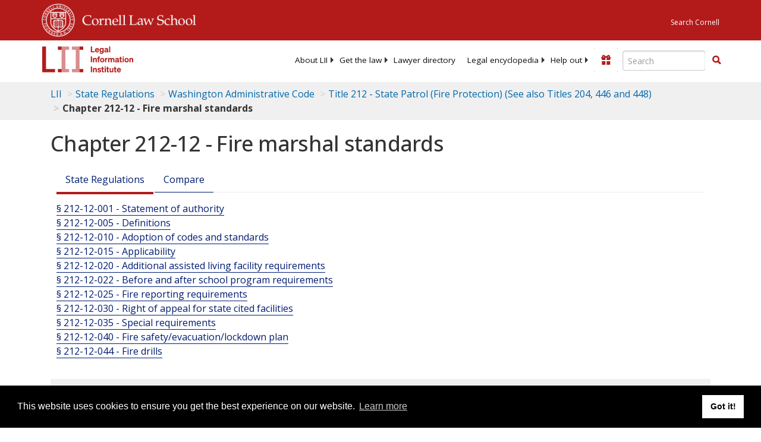

--- FILE ---
content_type: text/html; charset=UTF-8
request_url: https://www.law.cornell.edu/ajax/lii-fundraiser.php
body_size: 10
content:
{"enabled":"0","omitted":false,"onpage":"\/regulations\/washington\/title-212\/chapter-212-12"}

--- FILE ---
content_type: text/html; charset=utf-8
request_url: https://www.google.com/recaptcha/api2/aframe
body_size: 269
content:
<!DOCTYPE HTML><html><head><meta http-equiv="content-type" content="text/html; charset=UTF-8"></head><body><script nonce="iY3FRTp-FN-ZMpMXKqiy5w">/** Anti-fraud and anti-abuse applications only. See google.com/recaptcha */ try{var clients={'sodar':'https://pagead2.googlesyndication.com/pagead/sodar?'};window.addEventListener("message",function(a){try{if(a.source===window.parent){var b=JSON.parse(a.data);var c=clients[b['id']];if(c){var d=document.createElement('img');d.src=c+b['params']+'&rc='+(localStorage.getItem("rc::a")?sessionStorage.getItem("rc::b"):"");window.document.body.appendChild(d);sessionStorage.setItem("rc::e",parseInt(sessionStorage.getItem("rc::e")||0)+1);localStorage.setItem("rc::h",'1768455372774');}}}catch(b){}});window.parent.postMessage("_grecaptcha_ready", "*");}catch(b){}</script></body></html>

--- FILE ---
content_type: text/css
request_url: https://www.law.cornell.edu/fonts/open-sans.css
body_size: 49
content:
@font-face {
  font-family: 'Open Sans';
  font-style: normal;
  font-weight: 400;
  font-stretch: normal;
  font-display: optional;
  src: url(/fonts/open-sans.ttf) format('truetype');
}

